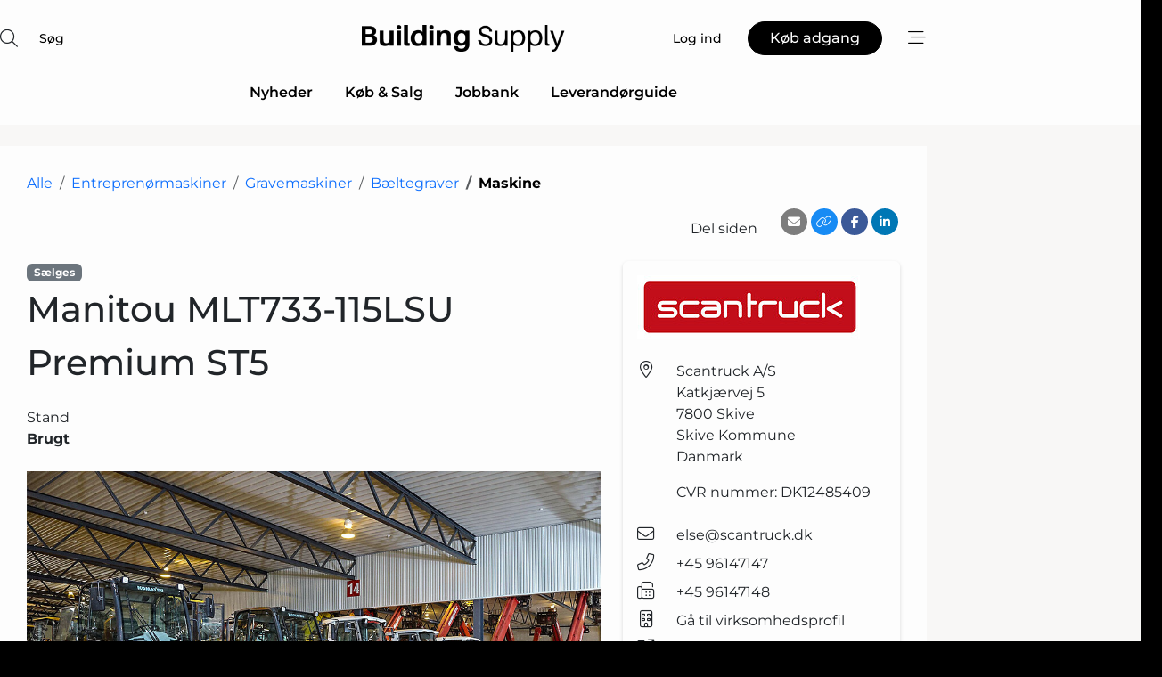

--- FILE ---
content_type: text/html; charset=utf-8
request_url: https://www.google.com/recaptcha/api2/anchor?ar=1&k=6Le6PAgTAAAAAEuZZ1YZJ8LOPp0wZR9maBv-aljC&co=aHR0cHM6Ly93d3cuYnVpbGRpbmctc3VwcGx5LmRrOjQ0Mw..&hl=da&v=PoyoqOPhxBO7pBk68S4YbpHZ&size=normal&anchor-ms=20000&execute-ms=30000&cb=z5ayszup3gix
body_size: 49553
content:
<!DOCTYPE HTML><html dir="ltr" lang="da"><head><meta http-equiv="Content-Type" content="text/html; charset=UTF-8">
<meta http-equiv="X-UA-Compatible" content="IE=edge">
<title>reCAPTCHA</title>
<style type="text/css">
/* cyrillic-ext */
@font-face {
  font-family: 'Roboto';
  font-style: normal;
  font-weight: 400;
  font-stretch: 100%;
  src: url(//fonts.gstatic.com/s/roboto/v48/KFO7CnqEu92Fr1ME7kSn66aGLdTylUAMa3GUBHMdazTgWw.woff2) format('woff2');
  unicode-range: U+0460-052F, U+1C80-1C8A, U+20B4, U+2DE0-2DFF, U+A640-A69F, U+FE2E-FE2F;
}
/* cyrillic */
@font-face {
  font-family: 'Roboto';
  font-style: normal;
  font-weight: 400;
  font-stretch: 100%;
  src: url(//fonts.gstatic.com/s/roboto/v48/KFO7CnqEu92Fr1ME7kSn66aGLdTylUAMa3iUBHMdazTgWw.woff2) format('woff2');
  unicode-range: U+0301, U+0400-045F, U+0490-0491, U+04B0-04B1, U+2116;
}
/* greek-ext */
@font-face {
  font-family: 'Roboto';
  font-style: normal;
  font-weight: 400;
  font-stretch: 100%;
  src: url(//fonts.gstatic.com/s/roboto/v48/KFO7CnqEu92Fr1ME7kSn66aGLdTylUAMa3CUBHMdazTgWw.woff2) format('woff2');
  unicode-range: U+1F00-1FFF;
}
/* greek */
@font-face {
  font-family: 'Roboto';
  font-style: normal;
  font-weight: 400;
  font-stretch: 100%;
  src: url(//fonts.gstatic.com/s/roboto/v48/KFO7CnqEu92Fr1ME7kSn66aGLdTylUAMa3-UBHMdazTgWw.woff2) format('woff2');
  unicode-range: U+0370-0377, U+037A-037F, U+0384-038A, U+038C, U+038E-03A1, U+03A3-03FF;
}
/* math */
@font-face {
  font-family: 'Roboto';
  font-style: normal;
  font-weight: 400;
  font-stretch: 100%;
  src: url(//fonts.gstatic.com/s/roboto/v48/KFO7CnqEu92Fr1ME7kSn66aGLdTylUAMawCUBHMdazTgWw.woff2) format('woff2');
  unicode-range: U+0302-0303, U+0305, U+0307-0308, U+0310, U+0312, U+0315, U+031A, U+0326-0327, U+032C, U+032F-0330, U+0332-0333, U+0338, U+033A, U+0346, U+034D, U+0391-03A1, U+03A3-03A9, U+03B1-03C9, U+03D1, U+03D5-03D6, U+03F0-03F1, U+03F4-03F5, U+2016-2017, U+2034-2038, U+203C, U+2040, U+2043, U+2047, U+2050, U+2057, U+205F, U+2070-2071, U+2074-208E, U+2090-209C, U+20D0-20DC, U+20E1, U+20E5-20EF, U+2100-2112, U+2114-2115, U+2117-2121, U+2123-214F, U+2190, U+2192, U+2194-21AE, U+21B0-21E5, U+21F1-21F2, U+21F4-2211, U+2213-2214, U+2216-22FF, U+2308-230B, U+2310, U+2319, U+231C-2321, U+2336-237A, U+237C, U+2395, U+239B-23B7, U+23D0, U+23DC-23E1, U+2474-2475, U+25AF, U+25B3, U+25B7, U+25BD, U+25C1, U+25CA, U+25CC, U+25FB, U+266D-266F, U+27C0-27FF, U+2900-2AFF, U+2B0E-2B11, U+2B30-2B4C, U+2BFE, U+3030, U+FF5B, U+FF5D, U+1D400-1D7FF, U+1EE00-1EEFF;
}
/* symbols */
@font-face {
  font-family: 'Roboto';
  font-style: normal;
  font-weight: 400;
  font-stretch: 100%;
  src: url(//fonts.gstatic.com/s/roboto/v48/KFO7CnqEu92Fr1ME7kSn66aGLdTylUAMaxKUBHMdazTgWw.woff2) format('woff2');
  unicode-range: U+0001-000C, U+000E-001F, U+007F-009F, U+20DD-20E0, U+20E2-20E4, U+2150-218F, U+2190, U+2192, U+2194-2199, U+21AF, U+21E6-21F0, U+21F3, U+2218-2219, U+2299, U+22C4-22C6, U+2300-243F, U+2440-244A, U+2460-24FF, U+25A0-27BF, U+2800-28FF, U+2921-2922, U+2981, U+29BF, U+29EB, U+2B00-2BFF, U+4DC0-4DFF, U+FFF9-FFFB, U+10140-1018E, U+10190-1019C, U+101A0, U+101D0-101FD, U+102E0-102FB, U+10E60-10E7E, U+1D2C0-1D2D3, U+1D2E0-1D37F, U+1F000-1F0FF, U+1F100-1F1AD, U+1F1E6-1F1FF, U+1F30D-1F30F, U+1F315, U+1F31C, U+1F31E, U+1F320-1F32C, U+1F336, U+1F378, U+1F37D, U+1F382, U+1F393-1F39F, U+1F3A7-1F3A8, U+1F3AC-1F3AF, U+1F3C2, U+1F3C4-1F3C6, U+1F3CA-1F3CE, U+1F3D4-1F3E0, U+1F3ED, U+1F3F1-1F3F3, U+1F3F5-1F3F7, U+1F408, U+1F415, U+1F41F, U+1F426, U+1F43F, U+1F441-1F442, U+1F444, U+1F446-1F449, U+1F44C-1F44E, U+1F453, U+1F46A, U+1F47D, U+1F4A3, U+1F4B0, U+1F4B3, U+1F4B9, U+1F4BB, U+1F4BF, U+1F4C8-1F4CB, U+1F4D6, U+1F4DA, U+1F4DF, U+1F4E3-1F4E6, U+1F4EA-1F4ED, U+1F4F7, U+1F4F9-1F4FB, U+1F4FD-1F4FE, U+1F503, U+1F507-1F50B, U+1F50D, U+1F512-1F513, U+1F53E-1F54A, U+1F54F-1F5FA, U+1F610, U+1F650-1F67F, U+1F687, U+1F68D, U+1F691, U+1F694, U+1F698, U+1F6AD, U+1F6B2, U+1F6B9-1F6BA, U+1F6BC, U+1F6C6-1F6CF, U+1F6D3-1F6D7, U+1F6E0-1F6EA, U+1F6F0-1F6F3, U+1F6F7-1F6FC, U+1F700-1F7FF, U+1F800-1F80B, U+1F810-1F847, U+1F850-1F859, U+1F860-1F887, U+1F890-1F8AD, U+1F8B0-1F8BB, U+1F8C0-1F8C1, U+1F900-1F90B, U+1F93B, U+1F946, U+1F984, U+1F996, U+1F9E9, U+1FA00-1FA6F, U+1FA70-1FA7C, U+1FA80-1FA89, U+1FA8F-1FAC6, U+1FACE-1FADC, U+1FADF-1FAE9, U+1FAF0-1FAF8, U+1FB00-1FBFF;
}
/* vietnamese */
@font-face {
  font-family: 'Roboto';
  font-style: normal;
  font-weight: 400;
  font-stretch: 100%;
  src: url(//fonts.gstatic.com/s/roboto/v48/KFO7CnqEu92Fr1ME7kSn66aGLdTylUAMa3OUBHMdazTgWw.woff2) format('woff2');
  unicode-range: U+0102-0103, U+0110-0111, U+0128-0129, U+0168-0169, U+01A0-01A1, U+01AF-01B0, U+0300-0301, U+0303-0304, U+0308-0309, U+0323, U+0329, U+1EA0-1EF9, U+20AB;
}
/* latin-ext */
@font-face {
  font-family: 'Roboto';
  font-style: normal;
  font-weight: 400;
  font-stretch: 100%;
  src: url(//fonts.gstatic.com/s/roboto/v48/KFO7CnqEu92Fr1ME7kSn66aGLdTylUAMa3KUBHMdazTgWw.woff2) format('woff2');
  unicode-range: U+0100-02BA, U+02BD-02C5, U+02C7-02CC, U+02CE-02D7, U+02DD-02FF, U+0304, U+0308, U+0329, U+1D00-1DBF, U+1E00-1E9F, U+1EF2-1EFF, U+2020, U+20A0-20AB, U+20AD-20C0, U+2113, U+2C60-2C7F, U+A720-A7FF;
}
/* latin */
@font-face {
  font-family: 'Roboto';
  font-style: normal;
  font-weight: 400;
  font-stretch: 100%;
  src: url(//fonts.gstatic.com/s/roboto/v48/KFO7CnqEu92Fr1ME7kSn66aGLdTylUAMa3yUBHMdazQ.woff2) format('woff2');
  unicode-range: U+0000-00FF, U+0131, U+0152-0153, U+02BB-02BC, U+02C6, U+02DA, U+02DC, U+0304, U+0308, U+0329, U+2000-206F, U+20AC, U+2122, U+2191, U+2193, U+2212, U+2215, U+FEFF, U+FFFD;
}
/* cyrillic-ext */
@font-face {
  font-family: 'Roboto';
  font-style: normal;
  font-weight: 500;
  font-stretch: 100%;
  src: url(//fonts.gstatic.com/s/roboto/v48/KFO7CnqEu92Fr1ME7kSn66aGLdTylUAMa3GUBHMdazTgWw.woff2) format('woff2');
  unicode-range: U+0460-052F, U+1C80-1C8A, U+20B4, U+2DE0-2DFF, U+A640-A69F, U+FE2E-FE2F;
}
/* cyrillic */
@font-face {
  font-family: 'Roboto';
  font-style: normal;
  font-weight: 500;
  font-stretch: 100%;
  src: url(//fonts.gstatic.com/s/roboto/v48/KFO7CnqEu92Fr1ME7kSn66aGLdTylUAMa3iUBHMdazTgWw.woff2) format('woff2');
  unicode-range: U+0301, U+0400-045F, U+0490-0491, U+04B0-04B1, U+2116;
}
/* greek-ext */
@font-face {
  font-family: 'Roboto';
  font-style: normal;
  font-weight: 500;
  font-stretch: 100%;
  src: url(//fonts.gstatic.com/s/roboto/v48/KFO7CnqEu92Fr1ME7kSn66aGLdTylUAMa3CUBHMdazTgWw.woff2) format('woff2');
  unicode-range: U+1F00-1FFF;
}
/* greek */
@font-face {
  font-family: 'Roboto';
  font-style: normal;
  font-weight: 500;
  font-stretch: 100%;
  src: url(//fonts.gstatic.com/s/roboto/v48/KFO7CnqEu92Fr1ME7kSn66aGLdTylUAMa3-UBHMdazTgWw.woff2) format('woff2');
  unicode-range: U+0370-0377, U+037A-037F, U+0384-038A, U+038C, U+038E-03A1, U+03A3-03FF;
}
/* math */
@font-face {
  font-family: 'Roboto';
  font-style: normal;
  font-weight: 500;
  font-stretch: 100%;
  src: url(//fonts.gstatic.com/s/roboto/v48/KFO7CnqEu92Fr1ME7kSn66aGLdTylUAMawCUBHMdazTgWw.woff2) format('woff2');
  unicode-range: U+0302-0303, U+0305, U+0307-0308, U+0310, U+0312, U+0315, U+031A, U+0326-0327, U+032C, U+032F-0330, U+0332-0333, U+0338, U+033A, U+0346, U+034D, U+0391-03A1, U+03A3-03A9, U+03B1-03C9, U+03D1, U+03D5-03D6, U+03F0-03F1, U+03F4-03F5, U+2016-2017, U+2034-2038, U+203C, U+2040, U+2043, U+2047, U+2050, U+2057, U+205F, U+2070-2071, U+2074-208E, U+2090-209C, U+20D0-20DC, U+20E1, U+20E5-20EF, U+2100-2112, U+2114-2115, U+2117-2121, U+2123-214F, U+2190, U+2192, U+2194-21AE, U+21B0-21E5, U+21F1-21F2, U+21F4-2211, U+2213-2214, U+2216-22FF, U+2308-230B, U+2310, U+2319, U+231C-2321, U+2336-237A, U+237C, U+2395, U+239B-23B7, U+23D0, U+23DC-23E1, U+2474-2475, U+25AF, U+25B3, U+25B7, U+25BD, U+25C1, U+25CA, U+25CC, U+25FB, U+266D-266F, U+27C0-27FF, U+2900-2AFF, U+2B0E-2B11, U+2B30-2B4C, U+2BFE, U+3030, U+FF5B, U+FF5D, U+1D400-1D7FF, U+1EE00-1EEFF;
}
/* symbols */
@font-face {
  font-family: 'Roboto';
  font-style: normal;
  font-weight: 500;
  font-stretch: 100%;
  src: url(//fonts.gstatic.com/s/roboto/v48/KFO7CnqEu92Fr1ME7kSn66aGLdTylUAMaxKUBHMdazTgWw.woff2) format('woff2');
  unicode-range: U+0001-000C, U+000E-001F, U+007F-009F, U+20DD-20E0, U+20E2-20E4, U+2150-218F, U+2190, U+2192, U+2194-2199, U+21AF, U+21E6-21F0, U+21F3, U+2218-2219, U+2299, U+22C4-22C6, U+2300-243F, U+2440-244A, U+2460-24FF, U+25A0-27BF, U+2800-28FF, U+2921-2922, U+2981, U+29BF, U+29EB, U+2B00-2BFF, U+4DC0-4DFF, U+FFF9-FFFB, U+10140-1018E, U+10190-1019C, U+101A0, U+101D0-101FD, U+102E0-102FB, U+10E60-10E7E, U+1D2C0-1D2D3, U+1D2E0-1D37F, U+1F000-1F0FF, U+1F100-1F1AD, U+1F1E6-1F1FF, U+1F30D-1F30F, U+1F315, U+1F31C, U+1F31E, U+1F320-1F32C, U+1F336, U+1F378, U+1F37D, U+1F382, U+1F393-1F39F, U+1F3A7-1F3A8, U+1F3AC-1F3AF, U+1F3C2, U+1F3C4-1F3C6, U+1F3CA-1F3CE, U+1F3D4-1F3E0, U+1F3ED, U+1F3F1-1F3F3, U+1F3F5-1F3F7, U+1F408, U+1F415, U+1F41F, U+1F426, U+1F43F, U+1F441-1F442, U+1F444, U+1F446-1F449, U+1F44C-1F44E, U+1F453, U+1F46A, U+1F47D, U+1F4A3, U+1F4B0, U+1F4B3, U+1F4B9, U+1F4BB, U+1F4BF, U+1F4C8-1F4CB, U+1F4D6, U+1F4DA, U+1F4DF, U+1F4E3-1F4E6, U+1F4EA-1F4ED, U+1F4F7, U+1F4F9-1F4FB, U+1F4FD-1F4FE, U+1F503, U+1F507-1F50B, U+1F50D, U+1F512-1F513, U+1F53E-1F54A, U+1F54F-1F5FA, U+1F610, U+1F650-1F67F, U+1F687, U+1F68D, U+1F691, U+1F694, U+1F698, U+1F6AD, U+1F6B2, U+1F6B9-1F6BA, U+1F6BC, U+1F6C6-1F6CF, U+1F6D3-1F6D7, U+1F6E0-1F6EA, U+1F6F0-1F6F3, U+1F6F7-1F6FC, U+1F700-1F7FF, U+1F800-1F80B, U+1F810-1F847, U+1F850-1F859, U+1F860-1F887, U+1F890-1F8AD, U+1F8B0-1F8BB, U+1F8C0-1F8C1, U+1F900-1F90B, U+1F93B, U+1F946, U+1F984, U+1F996, U+1F9E9, U+1FA00-1FA6F, U+1FA70-1FA7C, U+1FA80-1FA89, U+1FA8F-1FAC6, U+1FACE-1FADC, U+1FADF-1FAE9, U+1FAF0-1FAF8, U+1FB00-1FBFF;
}
/* vietnamese */
@font-face {
  font-family: 'Roboto';
  font-style: normal;
  font-weight: 500;
  font-stretch: 100%;
  src: url(//fonts.gstatic.com/s/roboto/v48/KFO7CnqEu92Fr1ME7kSn66aGLdTylUAMa3OUBHMdazTgWw.woff2) format('woff2');
  unicode-range: U+0102-0103, U+0110-0111, U+0128-0129, U+0168-0169, U+01A0-01A1, U+01AF-01B0, U+0300-0301, U+0303-0304, U+0308-0309, U+0323, U+0329, U+1EA0-1EF9, U+20AB;
}
/* latin-ext */
@font-face {
  font-family: 'Roboto';
  font-style: normal;
  font-weight: 500;
  font-stretch: 100%;
  src: url(//fonts.gstatic.com/s/roboto/v48/KFO7CnqEu92Fr1ME7kSn66aGLdTylUAMa3KUBHMdazTgWw.woff2) format('woff2');
  unicode-range: U+0100-02BA, U+02BD-02C5, U+02C7-02CC, U+02CE-02D7, U+02DD-02FF, U+0304, U+0308, U+0329, U+1D00-1DBF, U+1E00-1E9F, U+1EF2-1EFF, U+2020, U+20A0-20AB, U+20AD-20C0, U+2113, U+2C60-2C7F, U+A720-A7FF;
}
/* latin */
@font-face {
  font-family: 'Roboto';
  font-style: normal;
  font-weight: 500;
  font-stretch: 100%;
  src: url(//fonts.gstatic.com/s/roboto/v48/KFO7CnqEu92Fr1ME7kSn66aGLdTylUAMa3yUBHMdazQ.woff2) format('woff2');
  unicode-range: U+0000-00FF, U+0131, U+0152-0153, U+02BB-02BC, U+02C6, U+02DA, U+02DC, U+0304, U+0308, U+0329, U+2000-206F, U+20AC, U+2122, U+2191, U+2193, U+2212, U+2215, U+FEFF, U+FFFD;
}
/* cyrillic-ext */
@font-face {
  font-family: 'Roboto';
  font-style: normal;
  font-weight: 900;
  font-stretch: 100%;
  src: url(//fonts.gstatic.com/s/roboto/v48/KFO7CnqEu92Fr1ME7kSn66aGLdTylUAMa3GUBHMdazTgWw.woff2) format('woff2');
  unicode-range: U+0460-052F, U+1C80-1C8A, U+20B4, U+2DE0-2DFF, U+A640-A69F, U+FE2E-FE2F;
}
/* cyrillic */
@font-face {
  font-family: 'Roboto';
  font-style: normal;
  font-weight: 900;
  font-stretch: 100%;
  src: url(//fonts.gstatic.com/s/roboto/v48/KFO7CnqEu92Fr1ME7kSn66aGLdTylUAMa3iUBHMdazTgWw.woff2) format('woff2');
  unicode-range: U+0301, U+0400-045F, U+0490-0491, U+04B0-04B1, U+2116;
}
/* greek-ext */
@font-face {
  font-family: 'Roboto';
  font-style: normal;
  font-weight: 900;
  font-stretch: 100%;
  src: url(//fonts.gstatic.com/s/roboto/v48/KFO7CnqEu92Fr1ME7kSn66aGLdTylUAMa3CUBHMdazTgWw.woff2) format('woff2');
  unicode-range: U+1F00-1FFF;
}
/* greek */
@font-face {
  font-family: 'Roboto';
  font-style: normal;
  font-weight: 900;
  font-stretch: 100%;
  src: url(//fonts.gstatic.com/s/roboto/v48/KFO7CnqEu92Fr1ME7kSn66aGLdTylUAMa3-UBHMdazTgWw.woff2) format('woff2');
  unicode-range: U+0370-0377, U+037A-037F, U+0384-038A, U+038C, U+038E-03A1, U+03A3-03FF;
}
/* math */
@font-face {
  font-family: 'Roboto';
  font-style: normal;
  font-weight: 900;
  font-stretch: 100%;
  src: url(//fonts.gstatic.com/s/roboto/v48/KFO7CnqEu92Fr1ME7kSn66aGLdTylUAMawCUBHMdazTgWw.woff2) format('woff2');
  unicode-range: U+0302-0303, U+0305, U+0307-0308, U+0310, U+0312, U+0315, U+031A, U+0326-0327, U+032C, U+032F-0330, U+0332-0333, U+0338, U+033A, U+0346, U+034D, U+0391-03A1, U+03A3-03A9, U+03B1-03C9, U+03D1, U+03D5-03D6, U+03F0-03F1, U+03F4-03F5, U+2016-2017, U+2034-2038, U+203C, U+2040, U+2043, U+2047, U+2050, U+2057, U+205F, U+2070-2071, U+2074-208E, U+2090-209C, U+20D0-20DC, U+20E1, U+20E5-20EF, U+2100-2112, U+2114-2115, U+2117-2121, U+2123-214F, U+2190, U+2192, U+2194-21AE, U+21B0-21E5, U+21F1-21F2, U+21F4-2211, U+2213-2214, U+2216-22FF, U+2308-230B, U+2310, U+2319, U+231C-2321, U+2336-237A, U+237C, U+2395, U+239B-23B7, U+23D0, U+23DC-23E1, U+2474-2475, U+25AF, U+25B3, U+25B7, U+25BD, U+25C1, U+25CA, U+25CC, U+25FB, U+266D-266F, U+27C0-27FF, U+2900-2AFF, U+2B0E-2B11, U+2B30-2B4C, U+2BFE, U+3030, U+FF5B, U+FF5D, U+1D400-1D7FF, U+1EE00-1EEFF;
}
/* symbols */
@font-face {
  font-family: 'Roboto';
  font-style: normal;
  font-weight: 900;
  font-stretch: 100%;
  src: url(//fonts.gstatic.com/s/roboto/v48/KFO7CnqEu92Fr1ME7kSn66aGLdTylUAMaxKUBHMdazTgWw.woff2) format('woff2');
  unicode-range: U+0001-000C, U+000E-001F, U+007F-009F, U+20DD-20E0, U+20E2-20E4, U+2150-218F, U+2190, U+2192, U+2194-2199, U+21AF, U+21E6-21F0, U+21F3, U+2218-2219, U+2299, U+22C4-22C6, U+2300-243F, U+2440-244A, U+2460-24FF, U+25A0-27BF, U+2800-28FF, U+2921-2922, U+2981, U+29BF, U+29EB, U+2B00-2BFF, U+4DC0-4DFF, U+FFF9-FFFB, U+10140-1018E, U+10190-1019C, U+101A0, U+101D0-101FD, U+102E0-102FB, U+10E60-10E7E, U+1D2C0-1D2D3, U+1D2E0-1D37F, U+1F000-1F0FF, U+1F100-1F1AD, U+1F1E6-1F1FF, U+1F30D-1F30F, U+1F315, U+1F31C, U+1F31E, U+1F320-1F32C, U+1F336, U+1F378, U+1F37D, U+1F382, U+1F393-1F39F, U+1F3A7-1F3A8, U+1F3AC-1F3AF, U+1F3C2, U+1F3C4-1F3C6, U+1F3CA-1F3CE, U+1F3D4-1F3E0, U+1F3ED, U+1F3F1-1F3F3, U+1F3F5-1F3F7, U+1F408, U+1F415, U+1F41F, U+1F426, U+1F43F, U+1F441-1F442, U+1F444, U+1F446-1F449, U+1F44C-1F44E, U+1F453, U+1F46A, U+1F47D, U+1F4A3, U+1F4B0, U+1F4B3, U+1F4B9, U+1F4BB, U+1F4BF, U+1F4C8-1F4CB, U+1F4D6, U+1F4DA, U+1F4DF, U+1F4E3-1F4E6, U+1F4EA-1F4ED, U+1F4F7, U+1F4F9-1F4FB, U+1F4FD-1F4FE, U+1F503, U+1F507-1F50B, U+1F50D, U+1F512-1F513, U+1F53E-1F54A, U+1F54F-1F5FA, U+1F610, U+1F650-1F67F, U+1F687, U+1F68D, U+1F691, U+1F694, U+1F698, U+1F6AD, U+1F6B2, U+1F6B9-1F6BA, U+1F6BC, U+1F6C6-1F6CF, U+1F6D3-1F6D7, U+1F6E0-1F6EA, U+1F6F0-1F6F3, U+1F6F7-1F6FC, U+1F700-1F7FF, U+1F800-1F80B, U+1F810-1F847, U+1F850-1F859, U+1F860-1F887, U+1F890-1F8AD, U+1F8B0-1F8BB, U+1F8C0-1F8C1, U+1F900-1F90B, U+1F93B, U+1F946, U+1F984, U+1F996, U+1F9E9, U+1FA00-1FA6F, U+1FA70-1FA7C, U+1FA80-1FA89, U+1FA8F-1FAC6, U+1FACE-1FADC, U+1FADF-1FAE9, U+1FAF0-1FAF8, U+1FB00-1FBFF;
}
/* vietnamese */
@font-face {
  font-family: 'Roboto';
  font-style: normal;
  font-weight: 900;
  font-stretch: 100%;
  src: url(//fonts.gstatic.com/s/roboto/v48/KFO7CnqEu92Fr1ME7kSn66aGLdTylUAMa3OUBHMdazTgWw.woff2) format('woff2');
  unicode-range: U+0102-0103, U+0110-0111, U+0128-0129, U+0168-0169, U+01A0-01A1, U+01AF-01B0, U+0300-0301, U+0303-0304, U+0308-0309, U+0323, U+0329, U+1EA0-1EF9, U+20AB;
}
/* latin-ext */
@font-face {
  font-family: 'Roboto';
  font-style: normal;
  font-weight: 900;
  font-stretch: 100%;
  src: url(//fonts.gstatic.com/s/roboto/v48/KFO7CnqEu92Fr1ME7kSn66aGLdTylUAMa3KUBHMdazTgWw.woff2) format('woff2');
  unicode-range: U+0100-02BA, U+02BD-02C5, U+02C7-02CC, U+02CE-02D7, U+02DD-02FF, U+0304, U+0308, U+0329, U+1D00-1DBF, U+1E00-1E9F, U+1EF2-1EFF, U+2020, U+20A0-20AB, U+20AD-20C0, U+2113, U+2C60-2C7F, U+A720-A7FF;
}
/* latin */
@font-face {
  font-family: 'Roboto';
  font-style: normal;
  font-weight: 900;
  font-stretch: 100%;
  src: url(//fonts.gstatic.com/s/roboto/v48/KFO7CnqEu92Fr1ME7kSn66aGLdTylUAMa3yUBHMdazQ.woff2) format('woff2');
  unicode-range: U+0000-00FF, U+0131, U+0152-0153, U+02BB-02BC, U+02C6, U+02DA, U+02DC, U+0304, U+0308, U+0329, U+2000-206F, U+20AC, U+2122, U+2191, U+2193, U+2212, U+2215, U+FEFF, U+FFFD;
}

</style>
<link rel="stylesheet" type="text/css" href="https://www.gstatic.com/recaptcha/releases/PoyoqOPhxBO7pBk68S4YbpHZ/styles__ltr.css">
<script nonce="Hm1p105H2TpF-Fx_E94P1w" type="text/javascript">window['__recaptcha_api'] = 'https://www.google.com/recaptcha/api2/';</script>
<script type="text/javascript" src="https://www.gstatic.com/recaptcha/releases/PoyoqOPhxBO7pBk68S4YbpHZ/recaptcha__da.js" nonce="Hm1p105H2TpF-Fx_E94P1w">
      
    </script></head>
<body><div id="rc-anchor-alert" class="rc-anchor-alert"></div>
<input type="hidden" id="recaptcha-token" value="[base64]">
<script type="text/javascript" nonce="Hm1p105H2TpF-Fx_E94P1w">
      recaptcha.anchor.Main.init("[\x22ainput\x22,[\x22bgdata\x22,\x22\x22,\[base64]/[base64]/[base64]/KE4oMTI0LHYsdi5HKSxMWihsLHYpKTpOKDEyNCx2LGwpLFYpLHYpLFQpKSxGKDE3MSx2KX0scjc9ZnVuY3Rpb24obCl7cmV0dXJuIGx9LEM9ZnVuY3Rpb24obCxWLHYpe04odixsLFYpLFZbYWtdPTI3OTZ9LG49ZnVuY3Rpb24obCxWKXtWLlg9KChWLlg/[base64]/[base64]/[base64]/[base64]/[base64]/[base64]/[base64]/[base64]/[base64]/[base64]/[base64]\\u003d\x22,\[base64]\x22,\[base64]/DscKVw4bDlj/[base64]/DuHlnRsOGwrlrKsOIcyRRw6/CqsKmw57DucO4w7fDn3LDicOBwpTCglLDn8Ozw5fCnsK1w6JYCDfDisK0w6HDhcO/Ig80DG7Dj8ONw60wb8OkTMOEw6hFRMKJw4NswpXCn8Onw5/DpsKMwonCjUbDjT3Cp1XDqMOmXcKpVMOyesO4wpfDg8OHFEHCtk1Twq06wpwRw7TCg8KXwpRdwqDCoVMPbnQEwocvw4LDgT/[base64]/ZmdAw5A9w4VIw4rCnsKcbMKMVi4Hw4k7CMKqwqbCosO/ZWrCtH0ew4EHw5/DscO/HmzDgcOBWkbDoMKlwqzCsMOtw4LCo8KdXMOAKEfDn8KbJcKjwoAybAHDmcOlwr8+dsKRwofDhRYwVMO+dMK1wq/CssKbHSHCs8K6LMK0w7HDngDCpAfDv8OrEx4WwpvDjMOPaAMFw59lwok3DsOKwotyLMKBwr/DrSvCiTEHAcKKw5zClz9Hw57CoD9rw4Vxw7A8w4wZNlLDqEPDhm/Ds8OySMOIOcK9w4fCv8KBwp4qwqLDh8KDPcKMw65Ow59/YRYxDjIAwpHCu8KSDD/Dt8KtVsKtKsOeCFfCpsOHwqTDhUUeV37Dq8K6UcOuwr0QWG/DpWFZwrPDkhrCiU/DvsO6QcOyfF7Cih/DpzjDhcOtw6PCg8Osw5nDiQk5wqjDnsOFHsO4w6R/[base64]/w4Udw5wDAsK1wrfCrzhoLsK5FsOjw7nCnMK+ETXCj2nCmcOaGsKJUknCusOywoPDk8OzB07DjHciwowHwpzCs3Nqwr4KXQ/DucKJKcOVwoTDjSsUwowJDiTCpAPClioHHMOQIy7DomTDhkHCh8KkS8KWWm7DrMOnGQ8JbMOTXXTCiMOfYMOoT8OhwrNMTj7Cl8KhIsOtSMOqwpPDucKRwpDDkWzCmgMAPcOyaHjDuMKkwqs8wo/CrMKWwqjCuRJfw6cfwqTCsXnDhT5NJClYN8Obw7nDjcOhJcKwasKyaMOQcS5wYRt1L8Kfwrk7SinCtsKQwozChSY9w6nCpwoVccO/GjfDm8KmwpLDuMOialw+O8KDKmPCsDQywobCtcOWMcKUw7DDggvDq0nDhDTCjz7Cl8Khw5/DmcKBwp80wqTDoxLDkcKeHF1pwqICwpzDmcOTwqDCicO+wrZmwoHDksKEKUvCpVDCtklkM8OcRcOWNVhhLyrDtUJow4cDw7HDsUAPw5I6w4lcWQrCtMKnw5jDksO0E8K/IsOyXwLDpkDCkxTCkMKpeifDgMKyE2xawr3CtzfCjsOvwoPDpT7CoikiwrB4ZcOEcnkZwoBoFzjCgMOlw4M6w4gXUnXDtlRIwpozw5zDiGnDusKkw7Z8MhDDhRPCi8KEJsKzw5R4w4MbEcOQw5fCr3jDnjbDrsO+dcOGZ1TDljU5CMOpFTYYw77CjMO3fg/Dk8K7w7l4bgfDh8KRw5LDp8OUw4p2HH7CrCXCrcKDBxJiP8O2G8KXw6rCpsKeCX0bwq8/w5XCvsO1fcKcTMKHwocEbinDmE4zXcOpw6Faw4fDscOFccKUwo3DhBlpRkrDjMKnw7jCnwDDt8OUTcO9BMO7bibDrsOCwqDDn8Omwo3DhsKfAjTDry9WwpACesKfE8OAcinCqwYMYRQiwqLCt2IkbTJKUsKOXsKnwog3wrhsSMKREhjDuX/Dh8KMYlzDmj1HF8KpwonChU7Dl8KZw6Z9ZhXCoMO8wqTDm3oQw5TDn3LDucOsw73CmCjDvlTDtMK5w71YKcO3M8Opw4twQX3Cv0cEe8OawowBwp/DjnXDk0vDicOBwr3Dvm7CkcKJw6nDhcKqHFljBcKnwpTCncOXZkvDsEzClMKhcnvCs8KSdMOqwpXDv1XDq8OYw5bCszRGw4wvw6vCrsOVw67Cm29KIyzDinvCuMKjPMKEE09hYxNwVMKQwo1JwpXCgXwpw6d/wp9RHFB1w5ICMCnCvF7DtzBjwotVw57DosKHI8KmKypEwrrClcOoFQNcwoxIw6toVyrDqsOHw7EWRcK9wqXDtjR6EcO9w6/[base64]/w54/V2jCiAgfVsOfw4PClMKLw6zCicODwqLCrMO1LxLCocOScMK9wqvCgT1AF8Otw5fCnsKrwqPCjG7CocOQOBR6TcOALcKEXn5OfMOECi/CkMKDIiQfw4MvIE90wq/CocOMw6jDgMOpbRJ5wpglwrU3w5rDuiMFw44EwrPCuMO4GcKvw7jCkgXCgMKBEkRVZcKJw5DCn1cZZQHDu3/DswVLwpbDhcKZdxPDvxAVM8O1w6TDnGTDmcKNwoFTw7xcAmxzLVhfwonCmcKvw68cBn7DmULCjcOiw6/CjDTDtsOFCxjDo8KPFMKCTcK5woLCplTCv8KSwp/CkAbDgcOxwp3Dt8OFw5Zow7YpO8O8RC3CicK6wp/ClmTCj8OHw6HCoCwSJ8OCw63DkAnDtGXCi8K8BnXDjDLCq8O/Sl3CmXIwcsKFwqjDtVdsbiDDsMOXw7JHDU8Mw57CiBHDiH1ZNHdQw4jCkT81Z2BjaFfCtXhSwp/DpFLDhW/DrcKQwpjCnWw0w7QTdcObw53CoMKuwpHDgRg7w415wozDncK2DDMOwo7Dg8KpwrPDhlPDkcO+KUsjwqp9VlQlwp3DgxA+w7tpw5ceSsK5LkIfwrNHGMO/w5ATBMKGwrXDl8Oxw5Mcw77Cn8OpRcOHw6TDgcOdYMO8XMKfwoclwoHDsWJAEWjDl08rC0fDn8Kxwp/[base64]/[base64]/[base64]/dWjCv3F5w5cKwq/DgMKlR0Q/wp/[base64]/[base64]/dHJeKkXCtcOnVcKyUcOVBMOBG8OPZ8KvdsOJw4vCgTIFFcOFMWgFw7vDhhLCgsOrw6zCkT/DvyYRw4MlwofCl0cbwofCl8K5wrHDnjvDnnLDrxHCmU0qwq/ClkQfGcKGdRfDqsOGLMKKwqzCixkwdcOmJ2bCh2jCsx0aw4Ryw77ChX/Dml7DnX/CrGh1YMOEJsKfIcOIV1LDtsOwwqttw73DkcKZwrPCgsOywq3CrsOAwprDksOzw44wb3B3FXXCqMKqSW16w55jw4UOwpjDghrChMOwfyDDtCnDnnbDjz46Wy/DoFF0TA5Hwqt+w6ZhW2nDhMK3w4bCr8K3TTQ2w6R0AsKCw6IpwphYacKAw5nCqRMgw5hWwqPDpzRLw7pqw7fDjT7DjlnCnsOiw73ClMKzG8OfwpHDv0o3wo8gwotNwpNtR8KGw4NWAVAuPwbDjETCi8Oww5TCvzfDpsK/GQLDtMKSw4LCqsOBw4fCssK3wr4iwo46wq1JfRxPw4MvwqQdworDgwPClm5CGSMswoTDujMuw4DDgcO+w5PDsxw8NMKaw4gOw6nCksKuVMODOCbDjyHCp1TCsWIww75ow6HDhGFNPMOZUcO7KcKQwrtMZGhFMEDDrMOnWj8cwr7Cn0HDpCDCkMOTYsObw7M2wrdIwoU/w5bCuiLCgzdzZhlsR3vCnR7DkxHDpmVhEcOQwopUw6bDkwPDkcKXwrjDq8K7bFXDvsKcwr0iwqHCqsKjwq0resKUUMOtwpHCksOxwrJNw4scOsKbwoLCmcKYKMKGw7AVNsKawoo2aQjDtXbDg8OXdMKnaMOrw6/DpFo9AcO0b8O/w75Qw4JswrZXw4VHc8OMeCjDgQJxw7RHFCRSV0/[base64]/[base64]/DqzDDisKVT8Kowp3DnALCkMOOwooDwqckwpRzJUvCvUkPbMOIw4okRxLDoMKgw5shw6oIP8OwUcKdYlRUwrBswrpWw7Akwohsw58vw7fDu8KMPMK1VcKDwrU+YcO4ZcOmwrJZwojCjsOWw4fDr3zCrcKSQBBbXsKQwpHDksODN8KPw6/CsyV3w5Aow5cVwrbDhUjCnsO7b8ONB8K4Y8OGWMO1BcOowqTCtXfDvMOOw6DCmEPDqVDCmw/DhS7CpsKVw5RBNsOmbcK4e8K9wpEnwrpmw4Y5w55iwoUzwr45W05gDsOHwpBVw4DDsAQWTHQgw57CpUIGw4o6w4FOwrTClcOIw6/Cji1lw5IOKsKrH8KmTMKsQ8KtR1zCiQ9GaTBkwqXCo8OJesOZNwHDksKrRMO+w5V1wpvCiFrCj8O/wr/CsxLCpcKkwrPDkkPDjUnCicOWw4XCm8KnIcOVOsKHw7k3GMKQwoMuw7LCtsOhT8OTwrjCkUt9wr7CshFSw49Kw6HCpkYuw4rDj8OZw75WFMK9asOjdi/[base64]/[base64]/Ds2tzWE7DkzfDkldDfcKtw7DDjDPCond8EsKkw5Z2CMKmPArCtcKKwr11NMOjPFHCsMO7wr/DmsOMwqfCuTfCq0ozYQk0w5jDtcO7HMKVYWQHL8O4w4Rvw5/DtMO7w7/DrMK6wq3DvsKMAnvCglodwpUVw4HDg8OCewXCuTBpwq5tw6rDvcOew4nCuXNkwoHCiyp+wrtoFQfCk8K1w6zDksKJAmdhbUZ1w7fCnMOoMHHDhzl2wrXDuCpNw7LDscOVahXCnBnCnGPDniLCusKCesKlwqQuBMO8QcObwps0Y8Kjw7RGBsK/w6BTQg/[base64]/woPDiGHCuMOjTTrCsTLDkFRDfMOFw6UVw6jCj8KWwptRw4IOw650Pz48BUklHnbCtsKwRsKBeB5lB8OUw7NiY8ORwqs/WsKGWn9QwrFoUMOnwprCqsOoWTB3wo5jw7LCgg/[base64]/[base64]/DuBTCgsK1wr5wwq03wr7CsQ7ClC0oaEskJMOpw6zCm8OPw7IeHWskwogBeQLCnCk6TGc/[base64]/P8O5w5rDgkzCtMKoW2cmwpZGKcOtE1wzBMOqLcOZwq7DicK0w4nCksOMWcKGUTBsw77CqsKnw5Nlw4rDnzTDkcOHwpvCsgrCjwjDog8aw4HCiRZywobDtk/[base64]/DtDTCqcOaDkPCgxsIwo/[base64]/DujjDn8OywpxDw7XCu2lOfQbDomQ8GUvDgA87w5IkBA/[base64]/[base64]/[base64]/w5jCrsOUGiI8XsOzwoDCpkfCjcKcasKRwqjDs8OVw5jCgRPDhMOLwrpJesOXLBojIMO9MUfDrAIzU8KiaMKTwrxuF8OCwqvCsgQxeVEqw5YLwqvCjsOcwr/[base64]/Cv8KfVlLDrMO5K0jDtsKQw47ClMK2S1fCrcKOXsO+wq0TwojDgsOjCxHDu3B8V8OEwrPCpDTDpFBzViHDqMO0ZyLCp0TCl8K0OXY4B1PDqBzCi8KjYhfDsQvDssOMScOXw7RFw6nCgcOwwoNlw5DDjRFZwqzCnh7CsUvDqcOfwpxZTAXDqsKSw5/CvkjDn8KLIMKAwpxJesKbH0HCmsOXwpnDrnrCgHQ7w4BJKlsEe0ELwo01wqPCk1kJQMKpw6ohLcKRw6/Ci8Ozwp/[base64]/DicK0w5QNeWpLwq4aeATChl5pwolpw7h/wr/CtELDiMOKw57Do3nDvWliwqLDjMKwa8OlSzvDmcKrwrs9wrfCmDMtacKMQsKAwpFFwq0gw6JrKcKFZgFKwq3Dj8Kyw4fCkG/DlsOlwqM4w7NhUWsVw70dKloZI8OEwo7DshLClsOOWMOPwr5xwojDnzxCw6jDkMKOwrEbC8OsSMOwwpllw6HClMOwKsKiLxM9w48wwpPCoMOrO8OBwrTChsK4w5bCvAgGZcOCw7wSSQpuwr3Dtz3DizLDq8KbcV/[base64]/Cu8O5wrwsXy/DgsOnw5l1w7vDtWsILcKTw68zCTPDv39Mwp/CscOHHcKiRcKDw4oxRsOzw6PDh8Ofw74sRsKOw5fDuSROQsKhwpzCn03ClsKgRmdoW8OON8Kyw7daBMKvwqY2X3Yew5gpwqM5w6zDk1rDucKZKygtwosaw6oswogAwrhrE8KCcMKNVMO3wrUmw68ZwrnDjGJ1wrxYw7fCtDrCozYYTw5hw4tEL8KKwr/CisOcwrvDiMKBw4YnwqpXw4p4w684w4/CjlrDgcKLKMKtb0ZvbcK3wotvR8OVGgRYecO9YR7CkxkJwqFWEMKiK3/DogLChMKBMsK6w4nDjX7Dsg/Dngh5MMO5w4vCgEdCcFPCmMKnNcKkw6cmw7B/w73ChcKJEXsRLGZyP8KTWcOZIMOjScO6DR5rCTNEwoYfMcKqesKMYcOcwrbDn8Okw5MBwonChxwXw6g3w6fCk8KoIsKrSlkgwqjCvxRSd3EfUxwVwphbSMK1wpfDvGPDmk3CmUMNB8O+CMORw4rDqcKxYzDDgcKiXHvCn8O0G8OLPicwOMOjwrfDrcKpworCjX/Ds8OON8Kiw4zDi8KaMMKvIMKuw41wHX4bw47CnGLCpMOEW2nDkFTDqHszw4rDimpkCMK+wr/DvUrCmAlJw6ETwojCiUzDpQ/Di17CssKTCcOww4l2fsOiZGfDtMOGw7bDvXgXY8OFwo/DpzbCvl1bNcK3UW7CkMOTV13CiD7Dl8OjCMOawrMiOivCl2fDuSxYw5rDi2LDqsOlw6gsDyp9YjtFNCocMcOow7sqfk7Dq8OTw5TDlMOvw6/DmGjDpsKqw77DtMKDw5gkW1rCvUI9w43DnMO2D8O9w7TDsCfCq2Yaw78UwplpTsOVwofCgcObSDVrLGbDgyx3wpbDssK7w75hZ2TClm8iw4ZoT8OKwrLCoUJaw4hLXcOwwrIEwr8qTytUwokTcS8CAyvCs8Orw5Brwo/[base64]/VxfDlMKZcFfCsxVBwplHcMKfwpDCs8KOw4DDksOYw4sxwokvw7/Dm8KXC8O7wpvCsXB3RCrCpsOlw5Z8w7sTwrg+wonClBEcHRpuJmB0XMOwJcOGUsKBwq/[base64]/Xz0cXcOtwr/DhMOHw5DClcOqAUTCug7Dn8O9UsKEw4RzwpHCkMOGw4Rww59TdRUrw7DDg8KULsKVw6FOwpbDv0HCpS3CvcO4wrLDq8OGQ8K4wrwtwrjCjMO/[base64]/LCTDr2R1OHB4wpJkw5vClw95S8OEw75cUMKye3wDw7g5dsK5w4QOw7V8CGRMYsKswqEFVGTDsMKgJMKVw6MvL8K9wpkDSmbCkFvCtxnCrTrDo2gdwrE/GcKKwpEEw692WxrCmsKIOsKSwrrDgUHCiAR6wq3DsUnDsFzCisOfw7DDqxYTZH/[base64]/DiSRBw7A+b8O6wottSsKmfTxYwooKwp1wwoLCnUfDnQfDrhrDpWc4ZAZvF8KlfgzCv8O7wqBwDMOJB8OQw7DDimrCvcO2c8O0w5ExwqUhOyc+w48PwoUfOcORSsOtUFBpw53CpMO0wrfClMOTKsO9w7vDksK6e8KMA0HDkDbDuS/Cj0HDnMOAwqTDpsO7w4jCoyJvGTI4I8KMw6DCk1Zkw49uOFTCoWbCpMOlwpPChUHDnUbCk8OVw6bDgMOew7nDswkcVsOOTsK+MDbDtiHCv1HDssKXGy3CmSkUwqQXw7zDv8KCJHV2wpwSw5PCn0jDpF3DlRDDhsOZTAvCgG8pGkYqw6REw6rCg8O2IjFbw4AbZlc/fXYQGzDCscKPwpnDjHrDpGNLKjRnwqnDqmrDrifChcK5BVHDn8KpeRPCv8KbK2w4DyxUPU1nNmrDlypbwpN8wrItMsOcXsKTwqTDvg8dL8OkGX7DqsKIw5DDhcO5w5LCgsO8w73DnV3CrsK/N8OAwo0VwpXDnGvDuHPCuFgEw5gWRMOVOinCn8KNw5wWRMK9IB/CmxcgwqTDrcOAR8OywqdQGsK5wph3ZMOow5cQM8KBBcK6aAxtwqzDgn3DtMKVEcO3wq7ClMO7wpxLw4HCnkDCusOEw4nCs1nDvsKKwo1nw4XDiBFAw4d/[base64]/DmcOtZcO3HTJnw6fCmyM5wrV+S8KvElLDqcK/wqI8wo3CsMKRX8O+w7FHDcKfOsOSw4k6w6hnw43Ct8OJwqYnw5fCicKGwo7Dg8KZOcOZw6oUVmhNTsKsEnfCumnDozLDh8OiZH0zwp1Rw54hw5HClQhvw6vChsKmwolnOsOywrXDtjIxwptkZn/CkSInw7NLMD8MQm/DjwZGH2pAw5Jvw4low6fDicOfw5HDvHrDrnNxwqvCi0RSXEfCo8O+TzQjw61SRATCkMODwqjDmzjDs8Kuw7whw4rDosKiT8K6w502wpDDh8OkScOoB8Kvw7nCmyXCosOyZ8Knw7JYw4MmRsOvwodewqUnw7vCgR3DunXDuA1hfcO/QsKvAMKvw5gcaWoOFsKWahvCuTl4MsKhwrl7ARwzwqrDpWPDqcK3bMO3wpzCtGrDncOKw5PDjmwWw5LCvEvDgsOCw5orZsKSMsKNw47CsG1cE8KJw4EbCcO9w6VMwpxuBXtxwoTDiMOrw6gESMOYw4HDizlGRsKywrEdKMO2wpFEHcOjwrfClW/[base64]/bDJ2w4YtF3rClsKcwq9Uwooiw5LDtcKSw5dswp9Dw4XCtcKiw4XCqGPDhcKJTjF1MFVMwph+wr81W8Ozw6jCkUAkBk/DgMKtwosewqkiaMOvw75TZy3ChDkOw54lwpjCsT7DuiYOw4XDrVnDgCPCu8Oww6wkOyU/w6snHcO7ccKvw4HCoWzCmS/CvR/DkcOow5fDscKZPMO8VsO3w6h1w446H2cUQMKbSsKEwqU5fwhCO1chV8O1O2p8YgzDm8KVwp0Lwrg/JjjDj8OFfMOkKsKmw4XDqsKfGRtow6zCrAJ5wpJNL8K3SsKiwqPChmDDtcOCaMKnwrFoZi3DmcO6w4hPw49Hw6DCucOzZ8Ovam9zW8Kjw4/CnMObwrIWZMOXwrjCjsOtTwNfTcKKwrwrwrYlNMOuw5gCw55qVMOLw4Bdwo5vF8O1wqoWw5/DrgDCrUPCtcK5w4ZEwqPDuyTCiV80Q8Kcw4lCwrvCv8K6woXCi0PDjcKvw68mTAvCtcKaw5/[base64]/DuHzDpTdIwrg5w7TConDCvMKBw4IVHjI8P8OCwpXDhk42w5bCl8KYFVfDpsOEQsKQwrkCw5bDqUoLEAYWAh7CnB1xVcOKwo4Hw7Qmw5lew7fCgsKaw6toC24UGcO8wpJBasKdbMOBDj3Dv0QZw4vClFfDmMKtS27DusO/[base64]/DgADDsWhWw7fDtjQnw5DCsA8Hb8OYwr5Aw73DhMOPw4zCn8KTNcOww5HDjnkGw6xzw5FkM8KGNcKewq48TsOQwqc6wpQAdcOhw5c7KiLDk8OLwpcJw506ScOiIsOVwr/CtcOZQDFmci/[base64]/DgsO2VUVTcxlOwolew5YuCsKOK8KEXg09NjvDncKJfh0Nwo4Uw6pyT8OcbEI+wrHDjScKw4fCk2VWwpvCrcKRZi9zVE8+NhpfwqDDisOgwrRoworDmXDDrcKJFsK+KnnDv8KAeMKQwrvDgjPCn8OIQcKQY2/DoxzDgcOvbgfDgiDDocK5CsKxNX8qeERnNnDCg8Kvwop3w7RRAxZpw5fDmMKXw4TDg8K8w5nCkAEfOMKLHQbDmhZrw6rCs8OmSsOpwpfDqRTDj8KlwqZaMMK8wrXDjcK6fTowVMKTw7/[base64]/[base64]/LsK1aMOwwrNswrzCiAURIk/DuFjDsWfCtk5kccKaw7VuDsOhPmkuwp3Dq8OmInVNLMOBGMKiw5HDtWXChV82HlIgwq3DhBTCpmrDh19fPTd2wrfCpX/[base64]/CssKXcm/[base64]/CghkLBz9RXMK/LMKpw78QH2LDmnQmA8ONwrzDoF3DuCdBwqPCiADDjcKkwrXDnzYcA34KPsKFwqc5H8KiwpTDmcKcw4bDni0qw7VJUl8tOcKJw5fDqFQ/WMOjwqfCrFg7Lj/Ct20kG8OdUsO3VUDCn8K9SMKwwosTwpnDkivDkDFZJCBmKn/Do8OrEE/[base64]/LFfDp3LCo8OAw7TDvsKUAirCs8OfT8K9wpbDjjzDhcK6ScKVJktoMD07FsOfwrTCtVDCocODDcO9w6LCjxvDl8O0wq47woEhw4AUNMKXOyHDqsOxw4vCgcOew4Yhw7c+ASvCqGcracOIw6PCuk/Dg8OHKsOKacKBw6cmw63DhBjCg31wdcKFGMOtCFBtPMK2bMO2woUCP8OTX2TDocKcw4jDmsK9a2PDuEQOScKJLFfDicOow78Dw6pDEjMBXsKlGMKsw6vCh8O8w7HCt8K+w4rDkGPDicKPwqMBWgTDiG/CuMKzfMOVw4jCkiFdw5XDoWs4wqzDvAvDpk8DAsOTwqJYwrd1w7vCssKow7HClSAhTB7Di8K9Ykd0IsKmw6Y6CmfCucO4wrnCijlqw6x2QUYZw5guw5PCocKEw7U/w5fDnMKtwpQywoYGw7ccNmPCsElTNh4ew4cxA2BrEcK7wr/Dnw12diojwofDrsK6BFgHH143wpTDnsKIw6bCscODwq0Lw73DlMOqwpRYWsKFw5TDqsKGwpLCjQ1lwpnCuMOdTcOxHcOHw4HDs8OaXcORXgpXSBLDpzo/w4wlw5vDmGnCuWjCv8Ouw7DCvx3DicOcUxzDvxtdwosYNcONPX/Dp0TCinJKGcOgVDnCqjRTw4/CjCcXw7vCuCjCpHFEwrpzSF4PwpkSwoRQZirDv09WeMOew5oqwrDDvcKlJ8O9fsOSw5/DmsOdRVhmw7nDlsKhw41rwpbCqn3CmcOGw5REwpIbw5rDrMOJw6s3TQLCg3wlwr8Cw6/[base64]/CqzHCjMOow5xewq40w49MekpLIw7CvXITwoE0w4BcwojDkwjDnQ7DscOvIWtwwqPDisO4wr3DnQ7DscKfCcOAw7MWw6AZRBQvTsOpwrPChsOowpTCpcOxI8OzUk7CjARjw6PCv8OgB8O1wqI3wo8FJ8Ojw5pUfVTChsO0wrFLRcKyKx7CgMKMZH0nXUA1eH/Cgml3EGzDl8KSGhNuYsOeC8K/w7/CpE/Dv8OOw7UBw73Cpw3Cr8KNEG/DicOiQ8KNX3/[base64]/DlMO8C03DrAtpwp7Cu8KOWQfCvhTCusKcasOlPk7DrsKOcsO5KlIJw78cOcO6RkdrwpkKVDgbw50rwrpSTcKlC8OOw4BhXUvDkkXCvgQSwo3DjsKzwo9iScKRw5vDhinDnQnCjkF1FMKbw7nCgz/[base64]/[base64]/CiALDqCrCi8O6w59Rwpl4V8Ofw7rCtsO/w4Irw4RLGMOKDx16w7QefB3CnsONTsOOwoTCiUoKQSPDginCscKSw5rDpsKUwo3Csjp9w7zDgx3CocOSw5wqwr3CoQtCScKPPsKyw73CvMOALw7CkFhXw4vCo8O8wpNGw47Dpi3DlMO+T21GJzEKKy0SR8Olw4/CiH4JYMOdw6VtXcKaXxDDssOwwoHCm8OSwpdIAXQBDHcSWhh3CMOBw5w5VVnChcOAOMOJw4cZZFPDq1TCsAbCp8OywpbDiV88Q3o3woR8MzHCjlhxwoR9AsKmw4zChm/Do8Oaw7E2wp/CtsKsVMKdYVTCl8O1w5LDnMKwTcOQw7nChMKkw54IwqIdwrRowqHClMOXw5VGwo7DtsKfw4jCmydEAMOLecO/SWTDo2gQw6nCgH8nw4bDmTViwrtCw6fClyjDi2ceK8OPwq5IFsKyHcO7MMKBwrYLw4LClUnCucOpKxcnEXfCkkPCjRA3wrNyYsKwEW5oMMOQwp3CiHADwrtowr7DgCRtw7/Dv0o7Z1nCvsOpwp82c8Omw4DDgcOqw6xTN3fDg2A1O1UcC8OaAWtEf0vCr8OPZBZaRXZow7XCosKowofCiMKhWHURBsKkwoMnwqMEw4fDiMKqCBbDoAZ/XMOaRjHCjMKAAkbDjcOUZMKRw7BXwoDDsgrDmE/CtTfCoFrCpWrDksKuOjQsw5FMw4VbF8OcUMORZAEPZxnCrxzDkUrDgXbDoHPDl8KowoNKw6PCoMK1TWPDpivDiMKvIi/CsHLDjMKswrM/OMKREm0fw4DCqEnDkxHCssOqU8Kiw7TCoC4IWGbCmDbDoF3CjioGfTDClcOKwrARw5LDqsKmfAnCuTRfNDbDg8KSwpjDmEvDvMOcLwrDh8OJDlx2w4tQw7rDg8KNP1rCtMK0EA1cAsK/ARLCgwLDrMOSST/CtTA6CcKawqvCiMKwUsODwpzCvEJrw6Azwrd4TgfDjMOecMKjwpdwYxV8HWhXGMKnXhV1USDDnBRWHwlswrHCtjXCkMKcwo/DhMOkwo8iLhfCrcKAw7k9QzzDiMOzXxJ4wqA1ZSBvaMOvwpLDl8KLw4QKw5UoTT7Ctn9RXsKsw7VAecKOw6IFw6pbc8KPwrIPAh4mw5lucMOnw6huwpTCgMKoJEvCssKsHScpw4kww6ddewnCrsKRHnPDtSA0SjxhYAZLwoRWe2fDrQ/DkMOyKCBEGcKAGcKNwrhaYwjDklTDtE8yw6A/bSHDvcKRwp3CvW/[base64]/w5QdNcOww4TCq8KOw6LCqcOGBMOvwoXDh8OFRh8aDi5IIkkmwqYgbzhJH0cGJcKSFsOeaVrDicKcDx8Yw5LDnAbCpMKxC8KeP8O3wpzDrX11TTd6w6tLHcKYw6o4HsORw7nDqlHCvAgfw6vCkEh/w7R1Dm4fw5PCpcO4bFXDscKZSsO7KcOvLsOawqfCkCfDscO5JsOIEmjDkz3CjMOAw6jChDRIccKLwoxbCC19IBLCo2Vle8Kgw7sJwrQtWmPCoErCrmozwrdKw5bDmMOLwonDgMOgPQJrwpoAYcK/Z1gxGAfCiDlebw5bwokyfUxiWVRbaXNgPxw2w50NDWLCjcOuDsOrwqbDgSPDkcO7WcOAUmtcwqrDmcOEHwtXwpYIRcKjw7/CuSnDnsKzdSrDmMOKw5vDtMOAwoJjwqDCu8KbWDUCwp/[base64]/[base64]/[base64]/[base64]/woo5wpnChw5iV2TCuDcbwqF1w658fkpiFcOKwqLDusKcw5lxwqfDsMKcD3vCmsK5wpRAw4fCsG/Ch8KfGxnCgsOvw75Rw7sHwofCssKxwpoEw63Ctx3DgsOCwqFUGxnCmcKKZ1fDolAHaljCk8OJK8KgT8OSw5RhNMKuw510dlB3PR/DtisAJTtYw5BNVF8xU2QoF0YNw5sqw7kcwr42w7DClDAFw5QBw4tuZcOPw6VaBMKjHcORw7VBw61OVkdDwrkyFcKKw4pEwqLDs11bw45va8Knegtnwp/ClcOxVcKGwq0GMwwgF8KJFnDDkgV2woLDqcOlaGXCnhvCoMO1K8KcbcKKR8ODwpfCmwgRwp88wq3DiErDgsOvDsONwoHDm8Oxw78Hwppew6EcMDnDoMOuO8KFNMOoUmbDoG/[base64]/DtMOrHsKRVMO7wpdALMOjBMOPTVXClsK9w43DiDbCt8K2wqMuwr/Dp8K3wq3CsFJSwozDm8OLNMOoQcOXBcOVHMOiw4lwwoXCosOswpzCucKEw73DnMOvZcKFw4giwpJeBcKJw6E3wp/ClSERHg05w5Ncwr9SEixfeMOvwoHCpcKyw7LCtg7DgDM7KcOoasOdSMOWw7zCh8OCDhTDvHFOODTDv8OfHMOxIWg8dcO/A0jDvsO2PsKTwqHCgcO9LMKtw4zDpFLDjTfCvWjCp8OJwpTCjMK/OXIkL3QINxnCgMOMw5XCiMKNwqvCrsOJGsK/EDZqIGw3wpI8dsOENwXDvsKfwocyw4rCmkY9wrLCqMKuwpHCkQLDicO5w4vDisO0wrBgwrd9OsKjw4jDksK3E8OpN8O4wpvCoMOhHXXClW/[base64]/wp0rewowaMOoAxvCkCTCtcKGC8OtE3TCucOcwq0+w50jwpDCqsOYwrXDoS00w4UKw7Q7esKUW8OkGB5XPMK2w53DngNLWifDh8OTcDd1fMKbSCwOwrVaUVHDk8KQN8KCWiPDgFfCsko4NMOXwp9YegYLN3bDssO6TXnCrMO+woBzH8O/wqTDu8ObaMOaQcKMw5fCicKLwrDCmh1wwqHDicKSZsKOBMKge8KOf3rCk0TCscOuG8KTQQs9wqc8wrTCqXnCo3Y3K8OrJj/[base64]/[base64]/wrLDt8OBw6UNJlbCv1bChMOHdnrCusKjw6PDsSDDu3TCtcO5wrBfNMKsS8Kgw7fCqRDDgy42wo/CisKZY8OZw7rDmMKCw5hWCsKuw6fDrsOwdMO1wohue8KGdwLDjMO7w6nCsBEnw5bDvcKld0PDgFvDvMKow4tzw485MMKTwo1necOzJw7Ch8KkODDCsWjCmTVHdMOCa0jDi2HCqx7Co0bCtCHCp3UWTMKmdsK/wo/DrcKmwr3DgljDjEvCnRPCusKzw5heKzHCtmfDngbCpsKVPcOAw6tiwqYmXcKGLzFww5gFV1tVwrXCpcO7G8KUJwLDvEjDs8OOwq/CoxFMwobDlVrDgkFtOFfDlGUAfgLCssOKEcOCw4gyw7Mfw6IJQW5HEnDDksKIw4fCkD9/w7bCpmLChBPDsMO/w5I0OjJzYMK8w5vCgsKqQsOsw6NRwo0Lw5hxRMK0wqlLwoMfw4FlD8OQCAcsWcOqw6oUwqHDoMOmwok+wpTDiQ/Dtz7DpMONGXRQD8O8dsKnPVJOwqR2wo5yw6EXwrZqwoLDqTLDisO3K8KXw4xiw4jCuMK/[base64]/WcKWw6lUw5p5ZF8ZP8Ohw5HDpn49e8Kdw7/Cq8Kfwr3Dqipvw6jCmUcQwpA0w6UCw5bDo8OSwrZ8ZMKyYFQ5CETDhCldwpBCInw3w7LCgsKWwo3CtHkywo/DgcOsGH/CucOBw7XDv8OHwqLCuW3Dt8KcVcOqTcKCwpfCqMKNw5DCl8K3worCv8KVwocafzAfwpPDuBrCqShnecKXYMKRwqDClsKCw6cMwp7Cu8Ktw70aUA1jEA50wp1Vw6bDusOoY8KsMRzCl8OPwrfCj8OEBMOZRMOCPsKgKsO/RFTDtlvCvhHDuw7CvsKdZU/DkRTDtMO+w4kwwrXCigZswrLCtcOCRsKLfwNwU08hw7dlVMKbwrjDgmJ9AsKIwoYOw7cjF1fCjFxFflQ7AwbCh3pORB/DmjbDrklDw5nDoHp+w4/CkcKpU3Vrw6fCrMKww7pMw49jwr5YDMO/w6bChBDDgUXCiCZGw6bDs2TDkcOzwowrw7ooZsOhw63CmcOZwoYww6VDw6jCgyXCnBURXxnDgcKQwoLCu8KaNsOewrvDvWLDj8Kub8KEEGohw5bCo8OgPlQlXMKdXD8pwrs/wr9dwpsWTMO5EkzCt8KOw70SQMK6ajV1wrUqwoDCqhZOc8OcAkvCrMKhK1TChMKRHRdOw6Nvw4YEW8KVw5bCu8KtDMO1azUnw5zDn8ODw5E8NcKGwr46w5HCqg4pRMOQZTzCk8O2WQrCkW/DsHLDvMKSwqnCq8KiUGTCj8O2PBYawpQ6Djttw7cmRXzDnkTDrCQMJsOVWcOVw7XDolrDvcOww7bClwXDr3/Cr2vDpMK/wotdw6odXmEZPsOIwo/DrjLDvMOiwpnDrWUNW3MAFibDmlxmw4vDsTY+wrhOM3zCrMK0w7/Cn8OCQGPCqi/ClMKKNsOQbHkMwobDpMOMwqTCkEkpJcOaN8OZw5/[base64]/DsSwCwqo/bMKcwrrDkMKrw58WwpdTO3DCl2TDmgfCvWnCnF1EwoEWGzY0NCdbw5MWB8KtwpDDtXDClMO3AH3DoybCugbCrFFNTmQ0Whcsw619C8KHecO6w7B6dGjCjcOUw7rDiz7CscOcViZVIh/DmsK8wqw/w6s2wq/DiGlKTsK5CMOGaHDCklUxwo/DsMO+w4s\\u003d\x22],null,[\x22conf\x22,null,\x226Le6PAgTAAAAAEuZZ1YZJ8LOPp0wZR9maBv-aljC\x22,0,null,null,null,1,[16,21,125,63,73,95,87,41,43,42,83,102,105,109,121],[1017145,768],0,null,null,null,null,0,null,0,1,700,1,null,0,\[base64]/76lBhnEnQkZnOKMAhk\\u003d\x22,0,0,null,null,1,null,0,0,null,null,null,0],\x22https://www.building-supply.dk:443\x22,null,[1,1,1],null,null,null,0,3600,[\x22https://www.google.com/intl/da/policies/privacy/\x22,\x22https://www.google.com/intl/da/policies/terms/\x22],\x22d0/iZVKEEO5TpgoGJuFH2I23VWS2bjuirL7ZoxgDfLg\\u003d\x22,0,0,null,1,1768820309352,0,0,[84,244,213,56],null,[153,71],\x22RC-Ugu4M45BvGmo1w\x22,null,null,null,null,null,\x220dAFcWeA5yZ-i1PK8Lv4nuC8Z9l8zY6U9DCjkL-28Oh4udoEV6TEbDaKlSlXQrujkhkYX-GtySdqpmWcV35C_QNVHWIP2wuNL1bw\x22,1768903109196]");
    </script></body></html>

--- FILE ---
content_type: text/html; charset=utf-8
request_url: https://www.google.com/recaptcha/api2/aframe
body_size: -246
content:
<!DOCTYPE HTML><html><head><meta http-equiv="content-type" content="text/html; charset=UTF-8"></head><body><script nonce="9xBSTPiZ7qfMWQQuNibTWw">/** Anti-fraud and anti-abuse applications only. See google.com/recaptcha */ try{var clients={'sodar':'https://pagead2.googlesyndication.com/pagead/sodar?'};window.addEventListener("message",function(a){try{if(a.source===window.parent){var b=JSON.parse(a.data);var c=clients[b['id']];if(c){var d=document.createElement('img');d.src=c+b['params']+'&rc='+(localStorage.getItem("rc::a")?sessionStorage.getItem("rc::b"):"");window.document.body.appendChild(d);sessionStorage.setItem("rc::e",parseInt(sessionStorage.getItem("rc::e")||0)+1);localStorage.setItem("rc::h",'1768816712937');}}}catch(b){}});window.parent.postMessage("_grecaptcha_ready", "*");}catch(b){}</script></body></html>